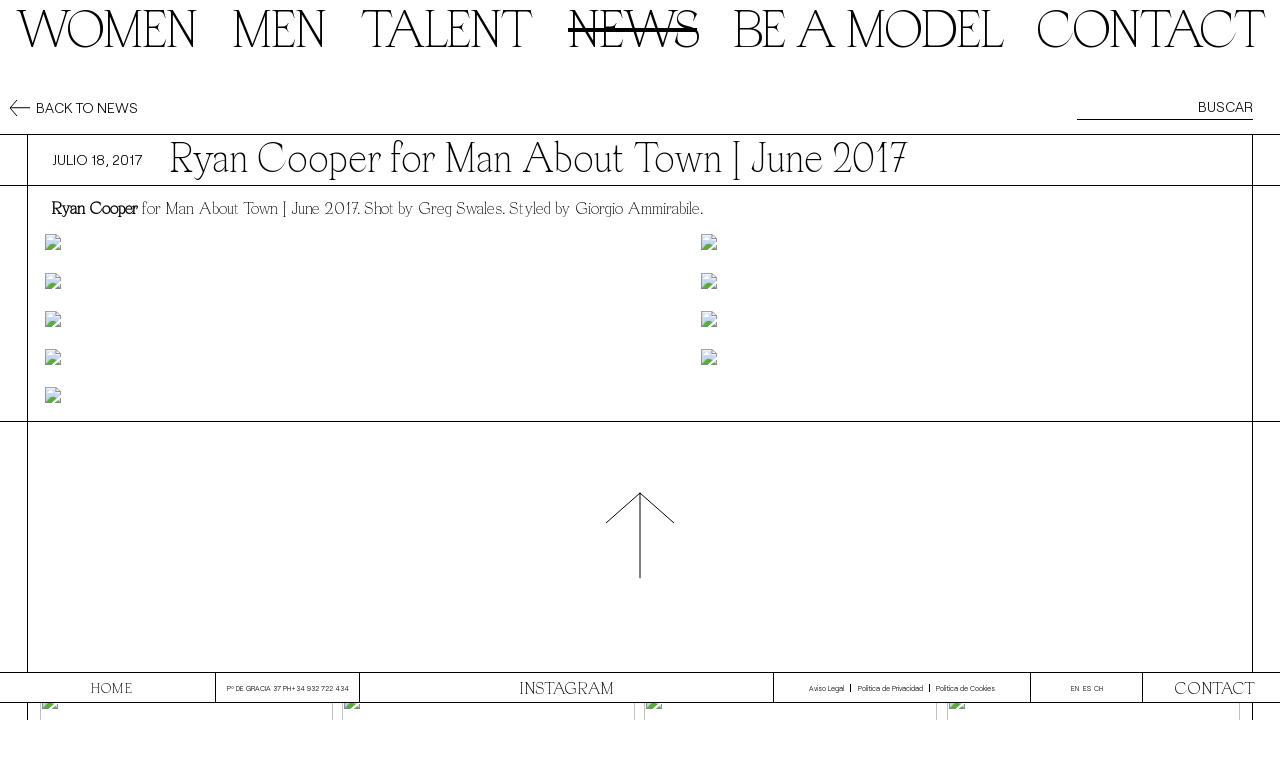

--- FILE ---
content_type: text/html; charset=UTF-8
request_url: https://sight-management.com/news/ryan-cooper-for-man-about-town-june-2017
body_size: 4976
content:
<!DOCTYPE html>
<html>
<head>
    <meta http-equiv="Content-Type" content="text/html; charset=utf-8"/>
    <meta name="googlebot-image" content="noindex">
    <meta name="MSNBot-Media" content="noindex">
    <title>News - Sight Management Studio</title>
    <meta charset="UTF-8">
    <meta HTTP-EQUIV="Pragma" CONTENT="no-cache">
    <meta property="og:title" content="Sight Management"/>
    <meta property="og:site_name" content="Sight Management"/>
    <meta property="og:description"
          content="Sight Management Studio is a leading international Model Agency with Men, Women, Celebrities & Influencers departments."/>
    <meta property="og:image" content="/public/images/logo.png"/>
    <meta name="description"
          content="Sight Management Studio is a leading international Model Agency with Men, Women, Celebrities & Influencers departments."/>
    <meta name="viewport"
          content="width=device-width, initial-scale=1.0, maximum-scale=1.0, minimum-scale=1.0,user-scalable=yes"/>
    <!-- <link rel="shortcut icon" href="https://sight-management.com/favicon.png" Content-type="image/x-icon"/> -->

    <!---FAVICON-->
    <link rel="apple-touch-icon" sizes="180x180" href="/favicon/apple-touch-icon.png">
    <link rel="icon" type="image/png" sizes="32x32" href="/favicon/favicon-32x32.png">
    <link rel="icon" type="image/png" sizes="16x16" href="/favicon/favicon-16x16.png">
    <link rel="manifest" href="/favicon/site.webmanifest">
    <link rel="icon" type="image/x-icon" href="/favicon.ico">
    <link rel="mask-icon" href="/favicon/safari-pinned-tab.svg" color="#000000">
    <meta name="msapplication-TileColor" content="#ffffff">
    <meta name="theme-color" content="#ffffff">

    <link rel="stylesheet" href="https://sight-management.com/public/font-awesome-4.7.0/css/font-awesome.min.css"/>
    <link rel="stylesheet" href="https://sight-management.com/public/css/hamburgers.min.css"/>
    <link rel="stylesheet" href="https://sight-management.com/public/css/style.css?v=4.2"/>
    <link rel="stylesheet" href="https://sight-management.com/public/css/ssll_style.css?v=1.29"/>
    <link rel="stylesheet" href="https://sight-management.com/public/css/mobile.css?v=4.0"/>
    <link rel="stylesheet" href="https://sight-management.com/public/css/header.css"/>
    <link rel="stylesheet" href="https://sight-management.com/public/css/footer.css"/>
                    <link rel="stylesheet"
              href="https://cdnjs.cloudflare.com/ajax/libs/lity/2.4.1/lity.min.css"/>
        <meta name="google-site-verification" content="L7Mnfj-JysS7Mu0HAkd8G6RdLWCsycj0S1DI-ABEHC8"/>
        <link rel="stylesheet" href="https://sight-management.com/views/news/css/style.css?v=2.7"/>    <script>
  (function(i,s,o,g,r,a,m){i['GoogleAnalyticsObject']=r;i[r]=i[r]||function(){
  (i[r].q=i[r].q||[]).push(arguments)},i[r].l=1*new Date();a=s.createElement(o),
  m=s.getElementsByTagName(o)[0];a.async=1;a.src=g;m.parentNode.insertBefore(a,m)
  })(window,document,'script','//www.google-analytics.com/analytics.js','ga');

  ga('create', 'UA-36053744-4', 'sight-management.com');
  ga('require', 'displayfeatures');
  ga('send', 'pageview');

</script>
    <!-- Begin Cookie Consent plugin by Silktide - http://silktide.com/cookieconsent 
    <script type="text/javascript"
            src="//cdnjs.cloudflare.com/ajax/libs/cookieconsent2/1.0.10/cookieconsent.min.js"></script>
    <script type="text/javascript">
        window.cookieconsent_options = {
            'message': 'Sight Management Studio uses cookies. By continuing to use our site, you are agreeing to our cookie policy.',
            'dismiss': 'Agree',
            'learnMore': 'More info',
            'link': 'http://sight-management.com/pages/politica_cookies',
            'theme': 'light-bottom',
        };
    </script>
    End Cookie Consent plugin 
    <script src="https://consent.cookiefirst.com/banner.js" data-cookiefirst-key="fe9d3931-abbc-40e4-b30e-6a6bdad9a195"></script>-->

    <!-- Start cookieyes banner --> <script id="cookieyes" type="text/javascript" src="https://cdn-cookieyes.com/client_data/bcb261e1998b54f862695503/script.js"></script> <!-- End cookieyes banner -->


    <script src="//ajax.googleapis.com/ajax/libs/jquery/2.0.0/jquery.min.js"></script>

    <link rel="stylesheet" href="/public/css/simplyScroll.css"/>
    <script src="https://unpkg.com/packery@2/dist/packery.pkgd.min.js"></script>

    <style>
        .cky-btn-revisit-wrapper{
            display: none !important;
        }
        </style>


</head>
<body class="">
<header class="header-container">
    <div id="currentLang" data-lang="ES"></div>
    <nav class="menu ">
        <div class="">
            <a href='https://sight-management.com/es/models/women/image'>Women</a>
        </div>
        <div class="">
            <a href='https://sight-management.com/es/models/men/image'>Men</a>
        </div>
        <div class="">
            <a href='https://sight-management.com/es/special'>Talent</a>
        </div>

        <div class="active">
            <a href="https://sight-management.com/es/news">News</a>
        </div>
        <div class="">
            <a href="https://sight-management.com/es/contact/wanttobe">Be a model</a>
        </div>
        <div class="">
            <a href='https://sight-management.com/es/contact'>Contact</a>
        </div>
    </nav>
    <div class="mobile-menu">
                <div class="mobile-button">
            <div class="hamburger-cont">
                <button id="mobile-toggle" class="hamburger hamburger--collapse" type="button">
                        <span class="hamburger-box">
                            <span class="hamburger-inner"></span>
                        </span>
                </button>
            </div>
        </div>
                <nav id="mobile-nav">
            <ul>
                <li class="">
                    <a id="womenBtn">Women</a>
                </li>
                <ul id="women-categories" class="sub-list">
                                        <li class="">
                        <a href='https://sight-management.com/es/models/women/mainboard'>
                            <span>Mainboard</span>
                        </a>
                    </li>
                    <li class="">
                        <a href='https://sight-management.com/es/models/women/direct'>
                            <span>Direct</span>
                        </a>
                    </li>
                    <li class="">
                        <a href='https://sight-management.com/es/models/women/development'>
                            <span>Development</span>
                        </a>
                    </li>
                    <li class="">
                        <a href='https://sight-management.com/es/models/women/all'>
                            <span>All</span>
                        </a>
                    </li>
                </ul>
                <li class="">
                    <a id="menBtn">Men</a>
                </li>
                <ul id="men-categories" class="sub-list" style="">
                    <li class="">
                        <a href='https://sight-management.com/es/models/men'>
                            <span>Men</span>
                        </a>
                    </li>
                    <li class="">
                        <a href='https://sight-management.com/es/models/men/development'>
                            <span>Development</span>
                        </a>
                    </li>
                    <li class="">
                        <a href='https://sight-management.com/es/models/men/all'>
                            <span>All</span>
                        </a>
                    </li>
                </ul>
                <li class="">
                    <a href='https://sight-management.com/es/special'>Talent</a>
                </li>

                <li class="active">
                    <a id="newsBtn" >News</a>
                </li>
                <ul id="news-categories" class="sub-list">
                <li class="active"><a href='https://sight-management.com/ES/news'><span>HIGHLIGHTS</span></a></li>
        <li class=""><a href='https://sight-management.com/ES/news/shows'><span>SHOWS</span></a></li>

                </ul>


                <li class="">
                    <a href='https://sight-management.com/es/contact/wanttobe'>Be a model</a>
                </li>
                <li class="">
                    <a href='https://sight-management.com/es/contact'>Contact</a>
                </li>
            </ul>
            <div class="mobile-footer">
                <div class="mobile-footer-rrss">
                    <a class="mobile-rrss-link left" target="_blank"
                       href="http://instagram.com/sightmanagement">Instagram</a>
                    <a class="mobile-rrss-link right" target="_blank"
                       href="http://eepurl.com/AVRUH">Subscribe</a>
                </div>
                <div class="mobile-lang">
                                            <a href="https://sight-management.com/en/news/ryan-cooper-for-man-about-town-june-2017">EN</a>
                                            <a href="https://sight-management.com/ru/news/ryan-cooper-for-man-about-town-june-2017">RU</a>
                                            <a href="https://sight-management.com/ch/news/ryan-cooper-for-man-about-town-june-2017">CH</a>
                                    </div>
                <div class="mobile-legal-links">
                    <a class="legal-border"
                       href="https://sight-management.com/es/pages/privacy_policy"> Politica de Privacidad</a>
                    <a class="legal-border"
                       href="https://sight-management.com/es/pages/aviso_legal">Aviso Legal  </a>
                    <a href="https://sight-management.com/es/pages/politica_cookies"> Politica de Cookies </a>
                </div>
                <div class="mobile-footer-address">
                    <p>Pº DE GRACIA 37 2º 2ª PH </p><a href="tel:+34932722434">+34 932 722 434</a>
                </div>
                <div class="mobile-footer-logo">
                    <a href="https://sight-management.com//ES">Sight Management Studio</a>
                </div>
            </div>
        </nav>
        <div id="mobile-search-container">
            <form method="post" action="#">
                <input type="text" name="key1" id="key1" placeholder="">
                <span class="input-group-btn">
                        <button type="submit" class="btn btn-info btn-flat"></button>
                    </span>
            </form>
            <div id="mobile-suggestions"></div>
        </div>
        <div id="az-container">
            <ul id="mobile-abc">
                <li><a href="/A-C">A</a></li>
                <li><a href="/B-D">B</a></li>
                <li><a href="/C-E">C</a></li>
                <li><a href="/D-F">D</a></li>
                <li><a href="/E-G">E</a></li>
                <li><a href="/F-H">F</a></li>
                <li><a href="/G-I">G</a></li>
                <li><a href="/H-J">H</a></li>
                <li><a href="/I-K">I</a></li>
                <li><a href="/J-L">J</a></li>
                <li><a href="/K-M">K</a></li>
                <li><a href="/L-N">L</a></li>
                <li><a href="/M-O">M</a></li>
                <li><a href="/N-P">N</a></li>
                <li><a href="/O-R">O</a></li>
                <li><a href="/P-S">P</a></li>
                <li><a href="/Q-T">Q</a></li>
                <li><a href="/R-U">R</a></li>
                <li><a href="/S-V">S</a></li>
                <li><a href="/T-W">T</a></li>
                <li><a href="/U-X">U</a></li>
                <li><a href="/V-Y">V</a></li>
                <li><a href="/W-Z">W</a></li>
                <li><a href="/X-Z">X</a></li>
                <li><a href="/Y-Z">Y</a></li>
                <li><a href="/Z-Z">Z</a></li>
            </ul>
        </div>
    </div>
    </header>

<div id="container" class="newDes news">
<div class="action-bar">
    <div class="action-container">
        <div class="back-to">
                            <a href="https://sight-management.com/ES/news"><img src="https://sight-management.com/public/images/arrow-left.svg"><p>Back to news</p></a>
                        </div>
        <div class="search-models">
            <form class="form-inline" method="post" action="https://sight-management.com/es/news/search">
                <div class="input-group input-group-sm">
                    <input class="search_query form-control" type="text" name="key" id="key"
                           placeholder="Buscar" autocomplete="off">
                    <span class="input-group-btn">
            <button type="submit" class="btn btn-info btn-flat"></button>
        </span>
                </div>
            </form>
        </div>
    </div>
</div>
<div class="new-description">
    <div class="new-description-box">
        <div class="description-left">
            <p>Julio 18, 2017</p>
                    </div>
        <div class="description-right">
            <h3>
                Ryan Cooper for Man About Town | June 2017            </h3>

        </div>
        <div class="description-mobile-under">
            <p>Julio 18, 2017</p>
                    </div>
    </div>
</div>
<div class="new-gallery">
    <div class="news-gallery-box">
        <p><a href="http://www.sight-management.com/ES/gallery/model/2075-Ryan%20Cooper" target="_blank"><strong>Ryan Cooper</strong></a> for Man About Town | June 2017. Shot by Greg Swales. Styled by Giorgio Ammirabile.</p>

             <div class='grid-style1-item left-item'><a href='https://blog.sight-management.com/wp-content/uploads/2017/07/Ryan-Cooper-2.jpg'>
                <img src='https://blog.sight-management.com/wp-content/uploads/2017/07/Ryan-Cooper-2.jpg'>
                    <p class='img-title'></p>
                    </a>
            </div>
             <div class='grid-style1-item right-item'><a href='https://blog.sight-management.com/wp-content/uploads/2017/07/Ryan-Cooper-3.jpg'>
                <img src='https://blog.sight-management.com/wp-content/uploads/2017/07/Ryan-Cooper-3.jpg'>
                    <p class='img-title'></p>
                    </a>
            </div>
             <div class='grid-style1-item left-item'><a href='https://blog.sight-management.com/wp-content/uploads/2017/07/Ryan-Cooper-4.jpg'>
                <img src='https://blog.sight-management.com/wp-content/uploads/2017/07/Ryan-Cooper-4.jpg'>
                    <p class='img-title'></p>
                    </a>
            </div>
             <div class='grid-style1-item right-item'><a href='https://blog.sight-management.com/wp-content/uploads/2017/07/Ryan-Cooper-5.jpg'>
                <img src='https://blog.sight-management.com/wp-content/uploads/2017/07/Ryan-Cooper-5.jpg'>
                    <p class='img-title'></p>
                    </a>
            </div>
             <div class='grid-style1-item left-item'><a href='https://blog.sight-management.com/wp-content/uploads/2017/07/Ryan-Cooper-6.jpg'>
                <img src='https://blog.sight-management.com/wp-content/uploads/2017/07/Ryan-Cooper-6.jpg'>
                    <p class='img-title'></p>
                    </a>
            </div>
             <div class='grid-style1-item right-item'><a href='https://blog.sight-management.com/wp-content/uploads/2017/07/Ryan-Cooper-7.jpg'>
                <img src='https://blog.sight-management.com/wp-content/uploads/2017/07/Ryan-Cooper-7.jpg'>
                    <p class='img-title'></p>
                    </a>
            </div>
             <div class='grid-style1-item left-item'><a href='https://blog.sight-management.com/wp-content/uploads/2017/07/Ryan-Cooper-8.jpg'>
                <img src='https://blog.sight-management.com/wp-content/uploads/2017/07/Ryan-Cooper-8.jpg'>
                    <p class='img-title'></p>
                    </a>
            </div>
             <div class='grid-style1-item right-item'><a href='https://blog.sight-management.com/wp-content/uploads/2017/07/Ryan-Cooper-9.jpg'>
                <img src='https://blog.sight-management.com/wp-content/uploads/2017/07/Ryan-Cooper-9.jpg'>
                    <p class='img-title'></p>
                    </a>
            </div>
             <div class='grid-style1-item left-item'><a href='https://blog.sight-management.com/wp-content/uploads/2017/07/Ryan-Cooper-1.jpg'>
                <img src='https://blog.sight-management.com/wp-content/uploads/2017/07/Ryan-Cooper-1.jpg'>
                    <p class='img-title'></p>
                    </a>
            </div>
    </div>
</div>

<div class="new-go-up top-go-up">
    <div class="go-up">
        <a onclick="topFunction()"><img src="/public/images/arrowUp.svg"></a>
    </div>
</div>
<div class="news-container">
    <div class="models-nes-gallery">
                        <div class="model-new ">
                    <a href="https://sight-management.com/es/news/dara-for-u-la-repubblica-shot-by-malick-bodian">
                        <img src="https://blog.sight-management.com/wp-content/uploads/2026/01/DARA_SIGHT12.jpg" />                        <div class="model-desc">
                            <div class="new-title">
                                <h3>Dara for U la Repubblica. Shot by Malick Bodian.</h3>
                            </div>
                            <p>Enero 16, 2026</p>

                                                            <p>Editorials</p>
                                                            <p>Men</p>
                            
                        </div>
                    </a>
                </div>
                            <div class="model-new ">
                    <a href="https://sight-management.com/es/news/pau-ramis-for-esquire-colombia-shot-by-sergi-pons">
                        <img src="https://blog.sight-management.com/wp-content/uploads/2026/01/ESQUIRE_WEB_SUIT-and-TIE_02_Esquire-C-Pau-Ramis25429.jpg" />                        <div class="model-desc">
                            <div class="new-title">
                                <h3>Pau Ramis for Esquire Colombia. Shot by Sergi Pons.</h3>
                            </div>
                            <p>Enero 13, 2026</p>

                                                            <p>Editorials</p>
                                                            <p>Men</p>
                            
                        </div>
                    </a>
                </div>
                            <div class="model-new ">
                    <a href="https://sight-management.com/es/news/abraham-ajoung-for-herdes-magazine-shot-by-nicolo-parsenziani">
                        <img src="https://blog.sight-management.com/wp-content/uploads/2026/01/2697163-800w.jpg" />                        <div class="model-desc">
                            <div class="new-title">
                                <h3>Abraham Ajoung for Herdes Magazine. Shot by Nicolò Parsenziani.</h3>
                            </div>
                            <p>Enero 12, 2026</p>

                                                            <p>Editorials</p>
                                                            <p>Men</p>
                            
                        </div>
                    </a>
                </div>
                            <div class="model-new ">
                    <a href="https://sight-management.com/es/news/meng-yu-qi-for-w-magazine-china-shot-by-sihao-li">
                        <img src="https://blog.sight-management.com/wp-content/uploads/2026/01/MENG_YU_SIGHT4.jpg" />                        <div class="model-desc">
                            <div class="new-title">
                                <h3>Meng Yu Qi for W Magazine China. Shot by Sihao Li.</h3>
                            </div>
                            <p>Enero 9, 2026</p>

                                                            <p>Editorials</p>
                                                            <p>Men</p>
                                                            <p>News</p>
                            
                        </div>
                    </a>
                </div>
                            <div class="model-new ">
                    <a href="https://sight-management.com/es/news/aissatou-barry-for-nu-icons-magazine-shot-by-jabe">
                        <img src="https://blog.sight-management.com/wp-content/uploads/2026/01/AISSATOU_SIGHT2.jpg" />                        <div class="model-desc">
                            <div class="new-title">
                                <h3>Aissatou Barry for Nu Icons Magazine. Shot by Jabe.</h3>
                            </div>
                            <p>Enero 9, 2026</p>

                                                            <p>Editorials</p>
                                                            <p>Women</p>
                            
                        </div>
                    </a>
                </div>
                            <div class="model-new ">
                    <a href="https://sight-management.com/es/news/claus-vilchez-for-vanity-fair-italia-shot-by-noemi-ottilia-szabo">
                        <img src="https://blog.sight-management.com/wp-content/uploads/2026/01/CLAUS_SIGHT4.jpg" />                        <div class="model-desc">
                            <div class="new-title">
                                <h3>Claus Vilchez for Vanity Fair Italia. Shot by Noémi Ottilia Szabo.</h3>
                            </div>
                            <p>Enero 8, 2026</p>

                                                            <p>Editorials</p>
                                                            <p>Women</p>
                            
                        </div>
                    </a>
                </div>
                            <div class="model-new ">
                    <a href="https://sight-management.com/es/news/amaelle-gery-for-schon-magazine-shot-by-giovanni-gori-and-andrea-aldrovandi">
                        <img src="https://blog.sight-management.com/wp-content/uploads/2026/01/AMAELLE3.jpg" />                        <div class="model-desc">
                            <div class="new-title">
                                <h3>Amaelle Gery for Schön Magazine. Shot by Giovanni Gori and Andrea Aldrovandi.</h3>
                            </div>
                            <p>Enero 8, 2026</p>

                                                            <p>Editorials</p>
                                                            <p>Women</p>
                            
                        </div>
                    </a>
                </div>
                            <div class="model-new ">
                    <a href="https://sight-management.com/es/news/greta-hofer-for-vogue-spain-shot-by-yago-castromil">
                        <img src="https://blog.sight-management.com/wp-content/uploads/2026/01/GRETA_HOFER_SIGHT10.jpg" />                        <div class="model-desc">
                            <div class="new-title">
                                <h3>Greta Hofer for Vogue Spain. Shot by Yago Castromil.</h3>
                            </div>
                            <p>Enero 8, 2026</p>

                                                            <p>Editorials</p>
                                                            <p>Women</p>
                            
                        </div>
                    </a>
                </div>
                </div>
</div>
<div class="new-go-up no-top">
    <div class="go-up">
        <a onclick="topFunction()"><img src="/public/images/arrowUp.svg"></a>
    </div>
</div>
</div>

<footer class="footer-container">
    <div class="footer-content">
        <div class="footer-logo">
            <a href="https://sight-management.com//ES" style="font-family: 'Apoc Revelations';">Home</a>
        </div>
        <div class="justAtHome home-address">
            <p>Paseo de Gracia 37 08007 Barcelona Spain&nbsp</p><a href="tel:+34932722434">T +34 93 272 24 34</a>
        </div>
        <div class="footer-address" style="width:auto">
            <p>Pº DE GRACIA 37 PH </p><a href="tel:+34932722434">+34 932 722 434</a>
        </div>
        <div class="footer-rrss">
            <a target="_blank" href="https://instagram.com/sightmanagement">Instagram</a>
        </div>
        <div class="legal-links" style="width:20vw">
            <a class="legal-border"
               href="https://sight-management.com/es/pages/aviso_legal">Aviso Legal </a>
            <a class="legal-border"
               href="https://sight-management.com/es/pages/privacy_policy"> Politica de Privacidad</a>
            <a href="https://sight-management.com/es/pages/politica_cookies"> Politica de Cookies</a>
        </div>
        <div class="footer-lang-contact" style="width:20vw">
            <div class="justAtHome footer-lang">

                <a href="https://sight-management.com/en/news/ryan-cooper-for-man-about-town-june-2017">EN</a>

                <a href="https://sight-management.com/es/news/ryan-cooper-for-man-about-town-june-2017">ES</a>

                <a href="https://sight-management.com/ch/news/ryan-cooper-for-man-about-town-june-2017">CH</a>

            </div>
            <div class="footer-contact">
                <a href="https://sight-management.com/es/contact">Contact</a>
            </div>
        </div>
        <div class="justAtHome home-legal-links">
            <a class="legal-border"
               href="https://sight-management.com/es/pages/aviso_legal">Aviso Legal </a>
            <a class="legal-border"
               href="https://sight-management.com/es/pages/privacy_policy"> Politica de Privacidad</a>
            <a href="https://sight-management.com/es/pages/politica_cookies"> Politica de Cookies</a>
        </div>
    </div>
</footer>
<div class="justAtHome after-footer">
    <div class="after-footer-box"></div>
</div>
<script src="https://code.jquery.com/jquery-1.9.1.js"></script>
<script src="https://ajax.googleapis.com/ajax/libs/jqueryui/1.12.1/jquery-ui.min.js"></script>
<script src="https://unpkg.com/infinite-scroll@3/dist/infinite-scroll.pkgd.js"></script>
<script src="https://unpkg.com/masonry-layout@4/dist/masonry.pkgd.js"></script>
<script src="https://cdnjs.cloudflare.com/ajax/libs/axios/0.19.0/axios.min.js"></script>
<script src="https://sight-management.com/public/js/responsiveslides.min.js"></script>
<script src="https://cdnjs.cloudflare.com/ajax/libs/popper.js/1.12.3/umd/popper.min.js"
        integrity="sha384-vFJXuSJphROIrBnz7yo7oB41mKfc8JzQZiCq4NCceLEaO4IHwicKwpJf9c9IpFgh"
        crossorigin="anonymous"></script>
<script src="https://sight-management.com/public/js/custom.js?v=1"></script>
<script src="https://sight-management.com/public/js/mobile.js"></script>
<script src="https://sight-management.com/public/js/header.js"></script>
<script src="https://sight-management.com/public/js/ssll_main.js?v=1.1"></script>
<script>
        // First we get the viewport height and we multiple it by 1% to get a value for a vh unit
        var vh = window.innerHeight * 0.01;
        // Then we set the value in the --vh custom property to the root of the document
        document.documentElement.style.setProperty('--vh', `${vh}px`);
</script>



    <script src="https://cdnjs.cloudflare.com/ajax/libs/lity/2.4.1/lity.min.js"></script>

<script type="text/javascript" src="https://sight-management.com/views/news/js/custom.js?v=2.0?v=1.4"></script>
</body>
</html>


--- FILE ---
content_type: text/css
request_url: https://sight-management.com/views/news/css/style.css?v=2.7
body_size: 1504
content:
#news-container {
    padding: 0 2.09vw;
}

.news-box {
    /*border-left: 1px solid #000;
    border-right: 1px solid #000;*/
}

.go-up img {
    margin: 0 auto;
}

.grid__col-sizer,
.photo-item {
    width: 32%;
}

.news-item {
    width: 22.95vw;
    padding: 0.42vw;
    text-align: left;
    margin-bottom: 10px;
}

.news-item.horizontal {
    width: 46.8vw;
}

.news-item img {
    width: 100%;
    height: 31.25vw;
    object-fit: cover;
}

.news-item h3 {
    font-size: 38px;
    line-height: 38px;
    font-weight: 400;
    width: 100%;
}

.new-title {
    margin-top: 13px;
    margin-bottom: 18px;
}

.news-item p {
    font-family: 'Roobert Light', sans-serif;
    font-size: 14px;
    line-height: 17px;
    text-transform: uppercase;
}

#response {
    display: flex;
    flex-wrap: wrap;
    justify-content: left;
    padding: 0.21vw;
}

img#loader {
    margin: 0 auto;
}

.justAtHome {
    display: none;
}

.go-up {
    margin-top: 140px;
    margin-bottom: 140px;
}

.back-to {
    display: -webkit-box;
    display: -moz-box;
    display: -webkit-flex;
    display: -ms-flexbox;
    display: flex;
    position: relative;
    left: -1.4vw;
}

.back-to a {
    line-height: 16px;
}

.back-to p {
    font-size: 14px;
    line-height: 16px;
    position: relative;
    top: -3px;
    padding-left: 6px;
    text-transform: uppercase;
    font-family: 'Roobert Light';
}

.back-to img, .back-to p {
    display: inline;
}

.action-container {
    padding: 0 2.09vw;
}

.new-description {
    min-height: 50px;
    height: max-content;
    width: 100%;
    border-bottom: 1px solid #000;
}

.new-description-box {
    height: 100%;
    margin: 0 2.09vw;
    border-right: 1px solid #000;
    border-left: 1px solid #000;
    display: flex;
    flex-wrap: wrap;
}

.description-left {
    width: fit-content;
    padding: 0 2vw;
    margin: auto 0;
    text-align: left;
    font-family: 'Roobert Light', sans-serif;
    font-size: 14px;
    text-transform: uppercase;
    display: flex;
    flex-wrap: wrap;
    height: unset;
}

.description-left p {
    width: 100%;
}

.description-right {
    display: flex;
    align-items: center;
    margin-bottom: 5px;
    width: 80.35vw;
}

.description-right h3 {
    font-family: 'Apoc Revelations';
    font-size: 46px;
    font-weight: 400;
}

.new-gallery {
    margin: 0 2.09vw;
    border-left: 1px solid #000;
    border-right: 1px solid #000;
}

.news-gallery-box {
    display: flex;
    flex-wrap: wrap;
    padding: 0.355% 0.71%;
}

.news-gallery-box p {
    width: 100%;
    text-align: left;
    font-size: 16px;
    line-height: 26px;
    margin: 5px 15px;
}

.news-gallery-box iframe {
    max-width: 100%;
    margin: 20px auto 0;
    display: block;

}

.grid-style1-item p.img-title {
    font-size: 14px;
    line-height: 18px;
    margin: 5px 0 0 0;
}

.grid-style1-item.left-item p.img-title {
    text-align: left;
}

.grid-style1-item.right-item p.img-title {
    text-align: right;
}

.grid-style1-item {
    width: 50%;
}

.grid-style1-item img {
    width: 41.7vw;
}

.grid-style1-item {
    width: 48.56%;
    display: flex;
    flex-wrap: wrap;
    align-items: center;
    padding: 0.71%;
}

.grid-style1-item.right-item {
    justify-content: flex-end;
}

.go-up {
    margin: 0 2.09vw;
    padding: 5.5vw 0 7.82vw;
    border-left: 1px solid #000;
    border-right: 1px solid #000;
}

.new-go-up {
    border-top: 1px solid #000;
}

.related-news-container {
    margin: 0 2.09vw;
    border-left: 1px solid #000;
    border-right: 1px solid #000;
}

.news-container {
    padding: 100px 0 0;
    margin: 0 2.109vw;
    text-align: left;
    border-right: 1px solid #000000;
    border-left: 1px solid #000000;
}

.news-container h2 {
    font-size: 47px;
    font-weight: 400;
    text-transform: uppercase;
    padding: 0 10px;
}

.models-nes-gallery {
    display: flex;
    flex-wrap: wrap;
    padding: 7px;
}


.model-new {
    width: 22.95vw;
    padding: 0.37vw;
    margin-bottom: 10px;
}

.model-new.horizontal {
    width: 49%;
}

.model-new img {
    width: 100%;
}

.model-new img {
    width: 100%;
    height: 31.36vw;
    object-fit: cover;
}

.model-desc h3 {
    font-family: 'Apoc Revelations';
    font-size: 38px;
    line-height: 38px;
    font-weight: 400;
    width: 100%;
}

.new-title {
    margin-bottom: 12px;
}

.model-desc p {
    font-family: 'Roobert Light', sans-serif;
    font-size: 14px;
    text-transform: uppercase;
    width: 100%;
}

.model-desc {
    margin-top: 7px;
}

.no-top {
    border-top: none;
}

.action-container {
    width: 100%;
    height: 30px;
    display: flex;
}

.back-to {
    width: 50%;
}

.search-models {
    width: 50%;
    text-align: right;
    position: relative;
}

#suggestions {
    text-align: center;
    border-bottom: 1px solid #000;
}

.description-mobile-under {
    display: none;
}

.justAtHome.footer-lang {
    display: flex;
    width: 43%;
}

.top-go-up .go-up {
    padding-bottom: 0;
}

#no-more-news {
    padding: 10px 0 120px 0;
    float: left;
    width: 100%;
    font-size: 23px;

}

@media screen and (min-width: 2200px) {
    .model-new {
        width: 23.015vw;
        padding: 0.37vw;
    }
}

@media screen and (max-width: 1600px) {
    .model-new {
        width: 22.88vw;
        padding: 0.37vw;
    }

    .description-right h3 {
        font-size: 38px;
    }
}

@media screen and (max-width: 1224px) {
    #container {
        margin: 0;
    }

    .action-bar {
        display: none;
    }

    #news-container {
        padding: 0;
    }

    #response {
        padding: 8px;
    }

    .news-item {
        width: 100%;
        padding: 0;
        margin-bottom: 22px;
    }

    .news-item img {
        height: unset;
    }

    .news-item h3 {
        font-size: 61px;
        line-height: 61px;
        width: 100%;
    }

    .news-item p {
        font-size: 14px;
        line-height: 19px;
    }

    .news-item.horizontal {
        width: 100%;
    }

    .news-item.horizontal video {
        max-width: 100%;
    }

    .go-up {
        margin: 0;
        padding: 80px 0;
        border: none;
    }

    .new-description {
        height: unset;
    }

    .description-right {
        width: 100%;
        position: relative;
    }

    .description-right h3 {
        padding: 33px 8px 14px;
        text-align: left;
        font-size: 61px;
        line-height: 54px;
        margin-top: 16px;
        margin-bottom: 10px;
        width: 60%;
    }

    .new-go-up {
        padding: 0;
        margin-bottom: 60px;
    }

    .new-go-up .go-up {
        border: none;
    }

    .model-new {
        width: 100%;
    }

    .model-new img {
        height: unset;
    }

    .news-container {
        padding-top: 0;
    }

    .news-box {
        border-left: none;
        border-right: none;
    }

    .description-left {
        display: none;
    }

    .description-mobile-under {
        display: flex;
        flex-wrap: wrap;
        padding: 0 8px 30px;
    }

    .new-description-box {
        border: none;
        margin: 0;
    }

    .description-mobile-under p {
        width: 100%;
        text-align: left;
        font-size: 14px;
        line-height: 18px;
        font-family: 'Roobert Light';
        text-transform: uppercase;
    }

    .new-gallery {
        margin: 0;
        border: none;
    }

    .new-gallery a {
        width: 100%;
    }

    .grid-style1-item {
        width: 100%;
    }

    .grid-style1-item img {
        width: 100%;
    }

    .news-gallery-box {
        padding: 4px;
    }

    .news-container {
        margin: 0;
        border: none;
    }

    .model-new {
        width: 100%;
        padding: 0;
        margin-bottom: 64px;
    }

    .model-desc h3 {
        font-size: 61px;
        line-height: 61px;
        margin-top: 16px;
        margin-bottom: 10px;
        width: 100%;
    }

    .model-desc p {
        font-size: 17px;
        line-height: 19px;
    }

    .models-nes-gallery .model-new.horizontal {
        width: 100%;
    }
}

@media screen and (max-width: 600px) {
    .news-item h3 {
        font-size: 38px;
        line-height: 38px;
        width: 100%;
    }

    .news-item p {
        font-size: 14px;
        line-height: 18px;
    }

    .description-left {
        width: 39.5vw;
    }

    .description-right h3 {
        padding: 30px 7px;
        text-align: left;
        font-size: 38px;
        line-height: 38px;
        width: 79%;
    }

    .new-go-up {
        padding: 0;
    }

    .new-go-up .go-up {
        border: none;
    }

    .news-container {
        margin: 0;
        border: none;
    }

    .model-new {
        margin-bottom: 28px;
    }

    .model-desc h3 {
        font-size: 38px;
        line-height: 38px;
        width: 100%;
    }

    .model-desc p {
        font-size: 14px;
        line-height: 18px;
    }

    .top-go-up a {
        display: none;
    }

    .news-gallery-box iframe {
        height: auto;
        width: 100%;
    }

    .model-new.horizontal {
        width: 100%;
    }

    .news-gallery-box p{
        margin: 5px;
    }
}



--- FILE ---
content_type: application/javascript
request_url: https://sight-management.com/public/js/header.js
body_size: -67
content:
$(document).ready(function(){
	$('#nav-icon').click(function(){
		$(this).toggleClass('open');
		$('.header-content').slideToggle();
	});
});
